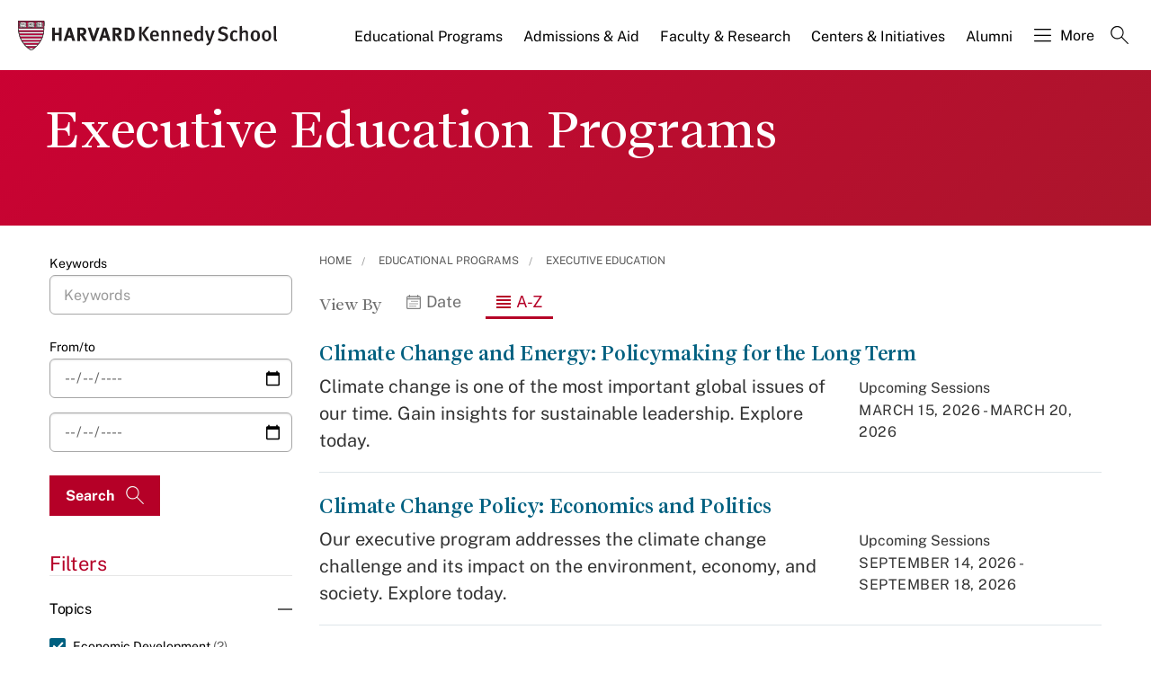

--- FILE ---
content_type: application/javascript;charset=iso-8859-1
request_url: https://fid.agkn.com/f?apiKey=2520642820
body_size: 127
content:
{ "TruAudienceID" : "E1:FfjM_eF-A2HGIAzVM_E9rm8J7iZCaoVHxjqDv5AHbicfQEbWBwTW-oAgNIqZSIh6rpG_8b1dyo2LxYoa_6nOdIbpAYiJg0FFNGkyXNceCBZHrc_4bxdImPlbzGa1vkOk", "L3" : "" }